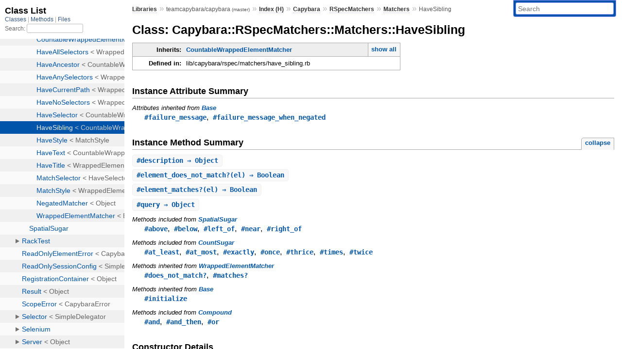

--- FILE ---
content_type: text/html; charset=utf-8
request_url: https://rubydoc.info/github/teamcapybara/capybara/master/Capybara/RSpecMatchers/Matchers/HaveSibling
body_size: 4122
content:
<!DOCTYPE html>
<html>
  <head>
        <title>RubyDoc.info: 
      
  Class: Capybara::RSpecMatchers::Matchers::HaveSibling
  
    – Documentation for teamcapybara/capybara (master)
  
 – RubyDoc.info
</title>
<meta name="viewport" content="width=device-width, initial-scale=1.0">
<meta name="description" content="Documenting RubyGems, Stdlib, and GitHub Projects" />
  <meta name="robots" content="index, follow">
  <link rel="canonical" href="https://rubydoc.info/github/teamcapybara/capybara/master/Capybara/RSpecMatchers/Matchers/HaveSibling">
  <meta property="og:title" content="RubyDoc.info: 
      
  Class: Capybara::RSpecMatchers::Matchers::HaveSibling
  
    – Documentation for teamcapybara/capybara (master)
  
 – RubyDoc.info
">
  <meta property="og:description" content="Documenting RubyGems, Stdlib, and GitHub Projects">
  <meta property="og:image" content="https://rubydoc.info/favicon.ico">
  <meta property="og:url" content="https://rubydoc.info/github/teamcapybara/capybara/master/Capybara/RSpecMatchers/Matchers/HaveSibling">
  <meta property="og:type" content="website">

    
      <link rel="icon" href="/favicon.ico" type="image/png">
      <link rel="apple-touch-icon" href="/favicon.ico">
      <script type="importmap" data-turbo-track="reload">{
  "imports": {
    "application": "/assets/application-524bab28.js",
    "yard": "/assets/yard-781b1814.js",
    "@hotwired/turbo-rails": "/assets/turbo.min-ad2c7b86.js",
    "@hotwired/stimulus": "/assets/stimulus.min-4b1e420e.js",
    "@hotwired/stimulus-loading": "/assets/stimulus-loading-1fc53fe7.js",
    "controllers/application": "/assets/controllers/application-3affb389.js",
    "controllers": "/assets/controllers/index-ee64e1f1.js",
    "controllers/modal_controller": "/assets/controllers/modal_controller-b70d9f9e.js",
    "controllers/path_rewriter_controller": "/assets/controllers/path_rewriter_controller-608cb111.js",
    "controllers/path_saver_controller": "/assets/controllers/path_saver_controller-8ac37b05.js",
    "controllers/rewrite_link_controller": "/assets/controllers/rewrite_link_controller-0d0815e7.js"
  }
}</script>
<link rel="modulepreload" href="/assets/application-524bab28.js">
<link rel="modulepreload" href="/assets/yard-781b1814.js">
<link rel="modulepreload" href="/assets/turbo.min-ad2c7b86.js">
<link rel="modulepreload" href="/assets/stimulus.min-4b1e420e.js">
<link rel="modulepreload" href="/assets/stimulus-loading-1fc53fe7.js">
<link rel="modulepreload" href="/assets/controllers/application-3affb389.js">
<link rel="modulepreload" href="/assets/controllers/index-ee64e1f1.js">
<link rel="modulepreload" href="/assets/controllers/modal_controller-b70d9f9e.js">
<link rel="modulepreload" href="/assets/controllers/path_rewriter_controller-608cb111.js">
<link rel="modulepreload" href="/assets/controllers/path_saver_controller-8ac37b05.js">
<link rel="modulepreload" href="/assets/controllers/rewrite_link_controller-0d0815e7.js">
<script type="ed05085d3862741e89c2407d-module">import "yard"</script>
      <link rel="stylesheet" href="/assets/css/style.css" type="text/css" media="screen" charset="utf-8" />
      <link rel="stylesheet" href="/assets/css/custom.css" type="text/css" media="screen" charset="utf-8" />
    <link rel="stylesheet" href="/assets/css/common.css" type="text/css" media="screen" charset="utf-8" />
      <!-- Google tag (gtag.js) -->
  <script async src="https://www.googletagmanager.com/gtag/js?id=G-DKFNF5C40V" type="ed05085d3862741e89c2407d-text/javascript"></script>
  <script type="ed05085d3862741e89c2407d-text/javascript">
    window.dataLayer = window.dataLayer || [];
    if (window.gtag) {
      setTimeout(() => {
        gtag('event', 'page_view', {
          page_title: document.title,
          page_location: window.location.href,
        });
      }, 1000);
    } else {
      function gtag(){dataLayer.push(arguments);}
      gtag('consent', 'update', {
      'ad_user_data': 'denied',
      'ad_personalization': 'denied',
      'ad_storage': 'denied',
      'analytics_storage': 'denied'
      });
      gtag('js', new Date());
      gtag('config', 'G-DKFNF5C40V');
    }
  </script>

  </head>
  <body>
    
<script type="ed05085d3862741e89c2407d-text/javascript">
  window.yard_library_name = 'teamcapybara/capybara';
  window.yard_library_version = 'master';
</script>

  <link rel="stylesheet" href="/static/github/teamcapybara/capybara/master/css/style.css?1765657798" type="text/css" />

  <link rel="stylesheet" href="/static/github/teamcapybara/capybara/master/css/common.css?1765657798" type="text/css" />

  <link rel="stylesheet" href="/static/github/teamcapybara/capybara/master/css/custom.css?1765657798" type="text/css" />

<script type="ed05085d3862741e89c2407d-text/javascript" charset="utf-8">
  pathId = "Capybara::RSpecMatchers::Matchers::HaveSibling"
  relpath = '/';
  docsPrefix = '/github/teamcapybara/capybara/master';
  listPrefix = '/list/github/teamcapybara/capybara/master';
  searchPrefix = '/search/github/teamcapybara/capybara/master';
</script>


  <script type="ed05085d3862741e89c2407d-text/javascript" charset="utf-8" src="/static/github/teamcapybara/capybara/master/js/jquery.js?1765657798"></script>

  <script type="ed05085d3862741e89c2407d-text/javascript" charset="utf-8" src="/static/github/teamcapybara/capybara/master/js/app.js?1765657798"></script>

  <script type="ed05085d3862741e89c2407d-text/javascript" charset="utf-8" src="/static/github/teamcapybara/capybara/master/js/autocomplete.js?1765657798"></script>

  <script type="ed05085d3862741e89c2407d-text/javascript" charset="utf-8" src="/static/github/teamcapybara/capybara/master/js/rubydoc_custom.js?1746321791"></script>

<div class="nav_wrap">
  <iframe id="nav" src="/list/github/teamcapybara/capybara/master/class?1"></iframe>
  <div id="resizer"></div>
</div>
<div id="main" tabindex="-1">
  <div id="header">
    <form class="search" method="get" action="/search/github/teamcapybara/capybara/master">
  <input name="q" type="search" placeholder="Search" id="search_box" size="30" value="" />
</form>
<script type="ed05085d3862741e89c2407d-text/javascript" charset="utf-8">
  $(function() {
    $('#search_box').autocomplete($('#search_box').parent().attr('action'), {
      width: 200,
      formatItem: function(item) {
        var values = item[0].split(",");
        return values[0] + (values[1] == '' ? "" : " <small>(" + values[1] + ")</small>");
      }
    }).result(function(event, item) {
      var values = item[0].split(",")
      $('#search_box').val(values[1]);
      location.href = values[3];
      return false;
    });
  });
</script>

<div id="menu">
  
    <a href="/github" target="_top">Libraries</a> &raquo;
    <span class="title">teamcapybara/capybara <small>(master)</small></span>
  
  
    &raquo;
    <a href="/github/teamcapybara/capybara/master/index">Index (H)</a> &raquo;
    <span class='title'><span class='object_link'><a href="/github/teamcapybara/capybara/master/Capybara" title="Capybara (module)">Capybara</a></span></span> &raquo; <span class='title'><span class='object_link'><a href="/github/teamcapybara/capybara/master/Capybara/RSpecMatchers" title="Capybara::RSpecMatchers (module)">RSpecMatchers</a></span></span> &raquo; <span class='title'><span class='object_link'><a href="/github/teamcapybara/capybara/master/Capybara/RSpecMatchers/Matchers" title="Capybara::RSpecMatchers::Matchers (module)">Matchers</a></span></span>
     &raquo; 
    <span class='title'>HaveSibling</span>
  
</div>

    <div id="search">
  
    <a class="full_list_link" id="class_list_link"
        href="/list/github/teamcapybara/capybara/master/class">

        <svg width="24" height="24">
          <rect x="0" y="4" width="24" height="4" rx="1" ry="1"></rect>
          <rect x="0" y="12" width="24" height="4" rx="1" ry="1"></rect>
          <rect x="0" y="20" width="24" height="4" rx="1" ry="1"></rect>
        </svg>
    </a>
  
</div>
    <div class="clear"></div>
  </div>
  <div id="content"><h1>Class: Capybara::RSpecMatchers::Matchers::HaveSibling
  
  
  
</h1>
<div class="box_info">
  
  <dl>
    <dt>Inherits:</dt>
    <dd>
      <span class="inheritName"><span class='object_link'><a href="/github/teamcapybara/capybara/master/Capybara/RSpecMatchers/Matchers/CountableWrappedElementMatcher" title="Capybara::RSpecMatchers::Matchers::CountableWrappedElementMatcher (class)">CountableWrappedElementMatcher</a></span></span>
      
        <ul class="fullTree">
          <li>Object</li>
          
            <li class="next"><span class='object_link'><a href="/github/teamcapybara/capybara/master/Capybara/RSpecMatchers/Matchers/Base" title="Capybara::RSpecMatchers::Matchers::Base (class)">Base</a></span></li>
          
            <li class="next"><span class='object_link'><a href="/github/teamcapybara/capybara/master/Capybara/RSpecMatchers/Matchers/WrappedElementMatcher" title="Capybara::RSpecMatchers::Matchers::WrappedElementMatcher (class)">WrappedElementMatcher</a></span></li>
          
            <li class="next"><span class='object_link'><a href="/github/teamcapybara/capybara/master/Capybara/RSpecMatchers/Matchers/CountableWrappedElementMatcher" title="Capybara::RSpecMatchers::Matchers::CountableWrappedElementMatcher (class)">CountableWrappedElementMatcher</a></span></li>
          
            <li class="next">Capybara::RSpecMatchers::Matchers::HaveSibling</li>
          
        </ul>
        <a href="#" class="inheritanceTree">show all</a>
      
    </dd>
  </dl>
  

  
  
  
  
  

  

  
  <dl>
    <dt>Defined in:</dt>
    <dd>lib/capybara/rspec/matchers/have_sibling.rb</dd>
  </dl>
  
</div>







  <h2>Instance Attribute Summary</h2>
  
  <h3 class="inherited">Attributes inherited from <span class='object_link'><a href="/github/teamcapybara/capybara/master/Capybara/RSpecMatchers/Matchers/Base" title="Capybara::RSpecMatchers::Matchers::Base (class)">Base</a></span></h3>
  <p class="inherited"><span class='object_link'><a href="/github/teamcapybara/capybara/master/Capybara/RSpecMatchers/Matchers/Base#failure_message-instance_method" title="Capybara::RSpecMatchers::Matchers::Base#failure_message (method)">#failure_message</a></span>, <span class='object_link'><a href="/github/teamcapybara/capybara/master/Capybara/RSpecMatchers/Matchers/Base#failure_message_when_negated-instance_method" title="Capybara::RSpecMatchers::Matchers::Base#failure_message_when_negated (method)">#failure_message_when_negated</a></span></p>


  
    <h2>
      Instance Method Summary
      <small><a href="#" class="summary_toggle">collapse</a></small>
    </h2>

    <ul class="summary">
      
        <li class="public ">
  <span class="summary_signature">
    
      <a href="/github/teamcapybara/capybara/master/Capybara/RSpecMatchers/Matchers/HaveSibling#description-instance_method" title="#description (instance method)">#<strong>description</strong>  &#x21d2; Object </a>
    

    
  </span>
  
  
  
  
  
  
  

  
    <span class="summary_desc"><div class='inline'></div></span>
  
</li>

      
        <li class="public ">
  <span class="summary_signature">
    
      <a href="/github/teamcapybara/capybara/master/Capybara/RSpecMatchers/Matchers/HaveSibling#element_does_not_match%3F-instance_method" title="#element_does_not_match? (instance method)">#<strong>element_does_not_match?</strong>(el)  &#x21d2; Boolean </a>
    

    
  </span>
  
  
  
  
  
  
  

  
    <span class="summary_desc"><div class='inline'></div></span>
  
</li>

      
        <li class="public ">
  <span class="summary_signature">
    
      <a href="/github/teamcapybara/capybara/master/Capybara/RSpecMatchers/Matchers/HaveSibling#element_matches%3F-instance_method" title="#element_matches? (instance method)">#<strong>element_matches?</strong>(el)  &#x21d2; Boolean </a>
    

    
  </span>
  
  
  
  
  
  
  

  
    <span class="summary_desc"><div class='inline'></div></span>
  
</li>

      
        <li class="public ">
  <span class="summary_signature">
    
      <a href="/github/teamcapybara/capybara/master/Capybara/RSpecMatchers/Matchers/HaveSibling#query-instance_method" title="#query (instance method)">#<strong>query</strong>  &#x21d2; Object </a>
    

    
  </span>
  
  
  
  
  
  
  

  
    <span class="summary_desc"><div class='inline'></div></span>
  
</li>

      
    </ul>
  


  
  
  
  
  
  
  
  
  
  
  
  
  
  
  <h3 class="inherited">Methods included from <span class='object_link'><a href="/github/teamcapybara/capybara/master/Capybara/RSpecMatchers/SpatialSugar" title="Capybara::RSpecMatchers::SpatialSugar (module)">SpatialSugar</a></span></h3>
  <p class="inherited"><span class='object_link'><a href="/github/teamcapybara/capybara/master/Capybara/RSpecMatchers/SpatialSugar#above-instance_method" title="Capybara::RSpecMatchers::SpatialSugar#above (method)">#above</a></span>, <span class='object_link'><a href="/github/teamcapybara/capybara/master/Capybara/RSpecMatchers/SpatialSugar#below-instance_method" title="Capybara::RSpecMatchers::SpatialSugar#below (method)">#below</a></span>, <span class='object_link'><a href="/github/teamcapybara/capybara/master/Capybara/RSpecMatchers/SpatialSugar#left_of-instance_method" title="Capybara::RSpecMatchers::SpatialSugar#left_of (method)">#left_of</a></span>, <span class='object_link'><a href="/github/teamcapybara/capybara/master/Capybara/RSpecMatchers/SpatialSugar#near-instance_method" title="Capybara::RSpecMatchers::SpatialSugar#near (method)">#near</a></span>, <span class='object_link'><a href="/github/teamcapybara/capybara/master/Capybara/RSpecMatchers/SpatialSugar#right_of-instance_method" title="Capybara::RSpecMatchers::SpatialSugar#right_of (method)">#right_of</a></span></p>

  
  
  
  
  
  
  
  
  <h3 class="inherited">Methods included from <span class='object_link'><a href="/github/teamcapybara/capybara/master/Capybara/RSpecMatchers/CountSugar" title="Capybara::RSpecMatchers::CountSugar (module)">CountSugar</a></span></h3>
  <p class="inherited"><span class='object_link'><a href="/github/teamcapybara/capybara/master/Capybara/RSpecMatchers/CountSugar#at_least-instance_method" title="Capybara::RSpecMatchers::CountSugar#at_least (method)">#at_least</a></span>, <span class='object_link'><a href="/github/teamcapybara/capybara/master/Capybara/RSpecMatchers/CountSugar#at_most-instance_method" title="Capybara::RSpecMatchers::CountSugar#at_most (method)">#at_most</a></span>, <span class='object_link'><a href="/github/teamcapybara/capybara/master/Capybara/RSpecMatchers/CountSugar#exactly-instance_method" title="Capybara::RSpecMatchers::CountSugar#exactly (method)">#exactly</a></span>, <span class='object_link'><a href="/github/teamcapybara/capybara/master/Capybara/RSpecMatchers/CountSugar#once-instance_method" title="Capybara::RSpecMatchers::CountSugar#once (method)">#once</a></span>, <span class='object_link'><a href="/github/teamcapybara/capybara/master/Capybara/RSpecMatchers/CountSugar#thrice-instance_method" title="Capybara::RSpecMatchers::CountSugar#thrice (method)">#thrice</a></span>, <span class='object_link'><a href="/github/teamcapybara/capybara/master/Capybara/RSpecMatchers/CountSugar#times-instance_method" title="Capybara::RSpecMatchers::CountSugar#times (method)">#times</a></span>, <span class='object_link'><a href="/github/teamcapybara/capybara/master/Capybara/RSpecMatchers/CountSugar#twice-instance_method" title="Capybara::RSpecMatchers::CountSugar#twice (method)">#twice</a></span></p>

  
  
  
  
  
  
  
  
  <h3 class="inherited">Methods inherited from <span class='object_link'><a href="/github/teamcapybara/capybara/master/Capybara/RSpecMatchers/Matchers/WrappedElementMatcher" title="Capybara::RSpecMatchers::Matchers::WrappedElementMatcher (class)">WrappedElementMatcher</a></span></h3>
  <p class="inherited"><span class='object_link'><a href="/github/teamcapybara/capybara/master/Capybara/RSpecMatchers/Matchers/WrappedElementMatcher#does_not_match%3F-instance_method" title="Capybara::RSpecMatchers::Matchers::WrappedElementMatcher#does_not_match? (method)">#does_not_match?</a></span>, <span class='object_link'><a href="/github/teamcapybara/capybara/master/Capybara/RSpecMatchers/Matchers/WrappedElementMatcher#matches%3F-instance_method" title="Capybara::RSpecMatchers::Matchers::WrappedElementMatcher#matches? (method)">#matches?</a></span></p>

  
  
  
  
  
  
  
  
  <h3 class="inherited">Methods inherited from <span class='object_link'><a href="/github/teamcapybara/capybara/master/Capybara/RSpecMatchers/Matchers/Base" title="Capybara::RSpecMatchers::Matchers::Base (class)">Base</a></span></h3>
  <p class="inherited"><span class='object_link'><a href="/github/teamcapybara/capybara/master/Capybara/RSpecMatchers/Matchers/Base#initialize-instance_method" title="Capybara::RSpecMatchers::Matchers::Base#initialize (method)">#initialize</a></span></p>

  
  
  
  
  
  
  
  
  <h3 class="inherited">Methods included from <span class='object_link'><a href="/github/teamcapybara/capybara/master/Capybara/RSpecMatchers/Matchers/Compound" title="Capybara::RSpecMatchers::Matchers::Compound (module)">Compound</a></span></h3>
  <p class="inherited"><span class='object_link'><a href="/github/teamcapybara/capybara/master/Capybara/RSpecMatchers/Matchers/Compound#and-instance_method" title="Capybara::RSpecMatchers::Matchers::Compound#and (method)">#and</a></span>, <span class='object_link'><a href="/github/teamcapybara/capybara/master/Capybara/RSpecMatchers/Matchers/Compound#and_then-instance_method" title="Capybara::RSpecMatchers::Matchers::Compound#and_then (method)">#and_then</a></span>, <span class='object_link'><a href="/github/teamcapybara/capybara/master/Capybara/RSpecMatchers/Matchers/Compound#or-instance_method" title="Capybara::RSpecMatchers::Matchers::Compound#or (method)">#or</a></span></p>

  <div id="constructor_details" class="method_details_list">
  <h2>Constructor Details</h2>
  
    <p class="notice">This class inherits a constructor from <span class='object_link'><a href="/github/teamcapybara/capybara/master/Capybara/RSpecMatchers/Matchers/Base#initialize-instance_method" title="Capybara::RSpecMatchers::Matchers::Base#initialize (method)">Capybara::RSpecMatchers::Matchers::Base</a></span></p>
  
</div>


  <div id="instance_method_details" class="method_details_list">
    <h2>Instance Method Details</h2>

    
      <div class="method_details first">
  <h3 class="signature first" id="description-instance_method">
  
    #<strong>description</strong>  &#x21d2; <tt>Object</tt> 
  

  

  
</h3><script type="ed05085d3862741e89c2407d-text/javascript">
$(document.getElementById("description-instance_method")).prepend(
  '<a class="permalink" href="/github/teamcapybara/capybara/master/Capybara%2FRSpecMatchers%2FMatchers%2FHaveSibling:description">permalink</a>');
</script>
<table class="source_code">
  <tr>
    <td>
      <pre class="lines">


17
18
19</pre>
    </td>
    <td>
      <pre class="code"><span class="info file"># File 'lib/capybara/rspec/matchers/have_sibling.rb', line 17</span>

<span class='rubyid_def def kw'>def</span> <span class='rubyid_description identifier id'>description</span>
  <span class='dstring node'>&quot;have sibling #{query.description}&quot;</span>
<span class='rubyid_end end kw'>end</span>
</pre>
    </td>
  </tr>
</table>
</div>
    
      <div class="method_details ">
  <h3 class="signature " id="element_does_not_match?-instance_method">
  
    #<strong>element_does_not_match?</strong>(el)  &#x21d2; <tt>Boolean</tt> 
  

  

  
</h3><script type="ed05085d3862741e89c2407d-text/javascript">
$(document.getElementById("element_does_not_match?-instance_method")).prepend(
  '<a class="permalink" href="/github/teamcapybara/capybara/master/Capybara%2FRSpecMatchers%2FMatchers%2FHaveSibling:element_does_not_match%3F">permalink</a>');
</script>
<div class="docstring">
  <div class="discussion">
    

  </div>
</div>
<div class="tags">
  
<p class="tag_title">Returns:</p>
<ul class="return">
  
    <li>
      
      
        <span class='type'>(<tt>Boolean</tt>)</span>
      
      
      
    </li>
  
</ul>

</div><table class="source_code">
  <tr>
    <td>
      <pre class="lines">


13
14
15</pre>
    </td>
    <td>
      <pre class="code"><span class="info file"># File 'lib/capybara/rspec/matchers/have_sibling.rb', line 13</span>

<span class='rubyid_def def kw'>def</span> <span class='rubyid_element_does_not_match? fid id'>element_does_not_match?</span><span class='lparen token'>(</span><span class='rubyid_el identifier id'>el</span><span class='rparen token'>)</span>
  <span class='rubyid_el identifier id'>el</span><span class='dot token'>.</span><span class='rubyid_assert_no_sibling identifier id'>assert_no_sibling</span><span class='lparen token'>(</span><span class='mult op'>*</span><span class='rubyid_@args ivar id'>@args</span><span class='comma token'>,</span> <span class='pow op'>**</span><span class='rubyid_session_query_options identifier id'>session_query_options</span><span class='comma token'>,</span> <span class='bitand op'>&amp;</span><span class='rubyid_@filter_block ivar id'>@filter_block</span><span class='rparen token'>)</span>
<span class='rubyid_end end kw'>end</span>
</pre>
    </td>
  </tr>
</table>
</div>
    
      <div class="method_details ">
  <h3 class="signature " id="element_matches?-instance_method">
  
    #<strong>element_matches?</strong>(el)  &#x21d2; <tt>Boolean</tt> 
  

  

  
</h3><script type="ed05085d3862741e89c2407d-text/javascript">
$(document.getElementById("element_matches?-instance_method")).prepend(
  '<a class="permalink" href="/github/teamcapybara/capybara/master/Capybara%2FRSpecMatchers%2FMatchers%2FHaveSibling:element_matches%3F">permalink</a>');
</script>
<div class="docstring">
  <div class="discussion">
    

  </div>
</div>
<div class="tags">
  
<p class="tag_title">Returns:</p>
<ul class="return">
  
    <li>
      
      
        <span class='type'>(<tt>Boolean</tt>)</span>
      
      
      
    </li>
  
</ul>

</div><table class="source_code">
  <tr>
    <td>
      <pre class="lines">


9
10
11</pre>
    </td>
    <td>
      <pre class="code"><span class="info file"># File 'lib/capybara/rspec/matchers/have_sibling.rb', line 9</span>

<span class='rubyid_def def kw'>def</span> <span class='rubyid_element_matches? fid id'>element_matches?</span><span class='lparen token'>(</span><span class='rubyid_el identifier id'>el</span><span class='rparen token'>)</span>
  <span class='rubyid_el identifier id'>el</span><span class='dot token'>.</span><span class='rubyid_assert_sibling identifier id'>assert_sibling</span><span class='lparen token'>(</span><span class='mult op'>*</span><span class='rubyid_@args ivar id'>@args</span><span class='comma token'>,</span> <span class='pow op'>**</span><span class='rubyid_session_query_options identifier id'>session_query_options</span><span class='comma token'>,</span> <span class='bitand op'>&amp;</span><span class='rubyid_@filter_block ivar id'>@filter_block</span><span class='rparen token'>)</span>
<span class='rubyid_end end kw'>end</span>
</pre>
    </td>
  </tr>
</table>
</div>
    
      <div class="method_details ">
  <h3 class="signature " id="query-instance_method">
  
    #<strong>query</strong>  &#x21d2; <tt>Object</tt> 
  

  

  
</h3><script type="ed05085d3862741e89c2407d-text/javascript">
$(document.getElementById("query-instance_method")).prepend(
  '<a class="permalink" href="/github/teamcapybara/capybara/master/Capybara%2FRSpecMatchers%2FMatchers%2FHaveSibling:query">permalink</a>');
</script>
<table class="source_code">
  <tr>
    <td>
      <pre class="lines">


21
22
23</pre>
    </td>
    <td>
      <pre class="code"><span class="info file"># File 'lib/capybara/rspec/matchers/have_sibling.rb', line 21</span>

<span class='rubyid_def def kw'>def</span> <span class='rubyid_query identifier id'>query</span>
  <span class='rubyid_@query ivar id'>@query</span> <span class='opasgn op'>||=</span> <span class='rubyid_Capybara constant id'>Capybara</span><span class='colon2 op'>::</span><span class='rubyid_Queries constant id'>Queries</span><span class='colon2 op'>::</span><span class='rubyid_SiblingQuery constant id'>SiblingQuery</span><span class='dot token'>.</span><span class='rubyid_new identifier id'>new</span><span class='lparen token'>(</span><span class='mult op'>*</span><span class='rubyid_session_query_args identifier id'>session_query_args</span><span class='comma token'>,</span> <span class='pow op'>**</span><span class='rubyid_session_query_options identifier id'>session_query_options</span><span class='comma token'>,</span> <span class='bitand op'>&amp;</span><span class='rubyid_@filter_block ivar id'>@filter_block</span><span class='rparen token'>)</span>
<span class='rubyid_end end kw'>end</span>
</pre>
    </td>
  </tr>
</table>
</div>
    
  </div>

</div>
  <div id="footer">
  Generated on Sat Jan  3 02:06:26 2026 by
  <a href="https://yardoc.org" title="Yay! A Ruby Documentation Tool" target="_parent">yard</a>
  0.9.38 (ruby-3.4.3).
</div>

</div>


  <script src="/cdn-cgi/scripts/7d0fa10a/cloudflare-static/rocket-loader.min.js" data-cf-settings="ed05085d3862741e89c2407d-|49" defer></script><script defer src="https://static.cloudflareinsights.com/beacon.min.js/vcd15cbe7772f49c399c6a5babf22c1241717689176015" integrity="sha512-ZpsOmlRQV6y907TI0dKBHq9Md29nnaEIPlkf84rnaERnq6zvWvPUqr2ft8M1aS28oN72PdrCzSjY4U6VaAw1EQ==" data-cf-beacon='{"version":"2024.11.0","token":"9f9e821d93554a138f3a1020b738c77e","r":1,"server_timing":{"name":{"cfCacheStatus":true,"cfEdge":true,"cfExtPri":true,"cfL4":true,"cfOrigin":true,"cfSpeedBrain":true},"location_startswith":null}}' crossorigin="anonymous"></script>
</body>
</html>


--- FILE ---
content_type: text/html; charset=utf-8
request_url: https://rubydoc.info/list/github/teamcapybara/capybara/master/class?1
body_size: 5380
content:
<!DOCTYPE html>
<html>
  <head>
        <title>RubyDoc.info: 
      Class List – RubyDoc.info
</title>
<meta name="viewport" content="width=device-width, initial-scale=1.0">
<meta name="description" content="Documenting RubyGems, Stdlib, and GitHub Projects" />
  <meta name="robots" content="index, follow">
  <link rel="canonical" href="https://rubydoc.info/list/github/teamcapybara/capybara/master/class?1">
  <meta property="og:title" content="RubyDoc.info: 
      Class List – RubyDoc.info
">
  <meta property="og:description" content="Documenting RubyGems, Stdlib, and GitHub Projects">
  <meta property="og:image" content="https://rubydoc.info/favicon.ico?1">
  <meta property="og:url" content="https://rubydoc.info/list/github/teamcapybara/capybara/master/class?1">
  <meta property="og:type" content="website">

    
      <link rel="stylesheet" href="/assets/css/full_list.css" type="text/css" media="screen" charset="utf-8" />
    <link rel="stylesheet" href="/assets/css/common.css" type="text/css" media="screen" charset="utf-8" />
      <!-- Google tag (gtag.js) -->
  <script async src="https://www.googletagmanager.com/gtag/js?id=G-DKFNF5C40V" type="5e54d23f5419d9a174181306-text/javascript"></script>
  <script type="5e54d23f5419d9a174181306-text/javascript">
    window.dataLayer = window.dataLayer || [];
    if (window.gtag) {
      setTimeout(() => {
        gtag('event', 'page_view', {
          page_title: document.title,
          page_location: window.location.href,
        });
      }, 1000);
    } else {
      function gtag(){dataLayer.push(arguments);}
      gtag('consent', 'update', {
      'ad_user_data': 'denied',
      'ad_personalization': 'denied',
      'ad_storage': 'denied',
      'analytics_storage': 'denied'
      });
      gtag('js', new Date());
      gtag('config', 'G-DKFNF5C40V');
    }
  </script>

  </head>
  <body>
    

  <link rel="stylesheet" href="/static/github/teamcapybara/capybara/master/css/full_list.css?1765657798" type="text/css" media="screen" />

  <link rel="stylesheet" href="/static/github/teamcapybara/capybara/master/css/common.css?1765657798" type="text/css" media="screen" />


  <script type="5e54d23f5419d9a174181306-text/javascript" charset="utf-8" src="/static/github/teamcapybara/capybara/master/js/jquery.js?1765657798"></script>

  <script type="5e54d23f5419d9a174181306-text/javascript" charset="utf-8" src="/static/github/teamcapybara/capybara/master/js/full_list.js?1765657798"></script>

<base id="base_target" target="_parent" />
<div id="content">
  <div class="fixed_header">
    <h1 id="full_list_header">Class List</h1>
    <div id="full_list_nav">
      
        <span><a target="_self" href="/list/github/teamcapybara/capybara/master/class">
            Classes
          </a></span>
      
        <span><a target="_self" href="/list/github/teamcapybara/capybara/master/method">
            Methods
          </a></span>
      
        <span><a target="_self" href="/list/github/teamcapybara/capybara/master/file">
            Files
          </a></span>
      
    </div>
    <div id="search">
      <label for="search-class">Search:</label>
      <input id="search-class" type="text" />
    </div>
  </div>
  <ul id="full_list" class="class">
    <li id="object_" class="odd"><div class="item" style="padding-left:30px"><span class='object_link'><a href="/github/teamcapybara/capybara/master/toplevel" title="Top Level Namespace (root)">Top Level Namespace</a></span></div></li>
<li id='object_Capybara' class='even'><div class='item' style='padding-left:30px'><a tabindex='0' class='toggle' role='button' aria-label='Capybara child nodes' aria-expanded='false' aria-controls='object_Capybara'></a> <span class='object_link'><a href="/github/teamcapybara/capybara/master/Capybara" title="Capybara (module)">Capybara</a></span><small class='search_info'>Top Level Namespace</small></div><div aria-labelledby='object_Capybara'><ul><li id='object_Capybara::Ambiguous' class='collapsed odd'><div class='item' style='padding-left:45px'><span class='object_link'><a href="/github/teamcapybara/capybara/master/Capybara/Ambiguous" title="Capybara::Ambiguous (class)">Ambiguous</a></span> &lt; ElementNotFound<small class='search_info'>Capybara</small></div></li><li id='object_Capybara::CapybaraError' class='collapsed even'><div class='item' style='padding-left:45px'><span class='object_link'><a href="/github/teamcapybara/capybara/master/Capybara/CapybaraError" title="Capybara::CapybaraError (class)">CapybaraError</a></span> &lt; StandardError<small class='search_info'>Capybara</small></div></li><li id='object_Capybara::Config' class='collapsed odd'><div class='item' style='padding-left:45px'><span class='object_link'><a href="/github/teamcapybara/capybara/master/Capybara/Config" title="Capybara::Config (class)">Config</a></span> &lt; Object<small class='search_info'>Capybara</small></div></li><li id='object_Capybara::DSL' class='collapsed even'><div class='item' style='padding-left:45px'><span class='object_link'><a href="/github/teamcapybara/capybara/master/Capybara/DSL" title="Capybara::DSL (module)">DSL</a></span><small class='search_info'>Capybara</small></div></li><li id='object_Capybara::DSLRSpecProxyInstaller' class='collapsed odd'><div class='item' style='padding-left:45px'><a tabindex='0' class='toggle' role='button' aria-label='DSLRSpecProxyInstaller child nodes' aria-expanded='false' aria-controls='object_Capybara::DSLRSpecProxyInstaller'></a> <span class='object_link'><a href="/github/teamcapybara/capybara/master/Capybara/DSLRSpecProxyInstaller" title="Capybara::DSLRSpecProxyInstaller (module)">DSLRSpecProxyInstaller</a></span><small class='search_info'>Capybara</small></div><div aria-labelledby='object_Capybara::DSLRSpecProxyInstaller'><ul><li id='object_Capybara::DSLRSpecProxyInstaller::ClassMethods' class='collapsed'><div class='item' style='padding-left:60px'><span class='object_link'><a href="/github/teamcapybara/capybara/master/Capybara/DSLRSpecProxyInstaller/ClassMethods" title="Capybara::DSLRSpecProxyInstaller::ClassMethods (module)">ClassMethods</a></span><small class='search_info'>Capybara::DSLRSpecProxyInstaller</small></div></li></ul></div></li><li id='object_Capybara::Driver' class='collapsed even'><div class='item' style='padding-left:45px'><a tabindex='0' class='toggle' role='button' aria-label='Driver child nodes' aria-expanded='false' aria-controls='object_Capybara::Driver'></a> <span class='object_link'><a href="/github/teamcapybara/capybara/master/Capybara/Driver" title="Capybara::Driver (module)">Driver</a></span><small class='search_info'>Capybara</small></div><div aria-labelledby='object_Capybara::Driver'><ul><li id='object_Capybara::Driver::Base' class='collapsed'><div class='item' style='padding-left:60px'><span class='object_link'><a href="/github/teamcapybara/capybara/master/Capybara/Driver/Base" title="Capybara::Driver::Base (class)">Base</a></span> &lt; Object<small class='search_info'>Capybara::Driver</small></div></li><li id='object_Capybara::Driver::Node' class='collapsed'><div class='item' style='padding-left:60px'><span class='object_link'><a href="/github/teamcapybara/capybara/master/Capybara/Driver/Node" title="Capybara::Driver::Node (class)">Node</a></span> &lt; Object<small class='search_info'>Capybara::Driver</small></div></li></ul></div></li><li id='object_Capybara::DriverNotFoundError' class='collapsed odd'><div class='item' style='padding-left:45px'><span class='object_link'><a href="/github/teamcapybara/capybara/master/Capybara/DriverNotFoundError" title="Capybara::DriverNotFoundError (class)">DriverNotFoundError</a></span> &lt; CapybaraError<small class='search_info'>Capybara</small></div></li><li id='object_Capybara::ElementNotFound' class='collapsed even'><div class='item' style='padding-left:45px'><span class='object_link'><a href="/github/teamcapybara/capybara/master/Capybara/ElementNotFound" title="Capybara::ElementNotFound (class)">ElementNotFound</a></span> &lt; CapybaraError<small class='search_info'>Capybara</small></div></li><li id='object_Capybara::ExpectationNotMet' class='collapsed odd'><div class='item' style='padding-left:45px'><span class='object_link'><a href="/github/teamcapybara/capybara/master/Capybara/ExpectationNotMet" title="Capybara::ExpectationNotMet (class)">ExpectationNotMet</a></span> &lt; ElementNotFound<small class='search_info'>Capybara</small></div></li><li id='object_Capybara::FileNotFound' class='collapsed even'><div class='item' style='padding-left:45px'><span class='object_link'><a href="/github/teamcapybara/capybara/master/Capybara/FileNotFound" title="Capybara::FileNotFound (class)">FileNotFound</a></span> &lt; CapybaraError<small class='search_info'>Capybara</small></div></li><li id='object_Capybara::FrozenInTime' class='collapsed odd'><div class='item' style='padding-left:45px'><span class='object_link'><a href="/github/teamcapybara/capybara/master/Capybara/FrozenInTime" title="Capybara::FrozenInTime (class)">FrozenInTime</a></span> &lt; CapybaraError<small class='search_info'>Capybara</small></div></li><li id='object_Capybara::Helpers' class='collapsed even'><div class='item' style='padding-left:45px'><a tabindex='0' class='toggle' role='button' aria-label='Helpers child nodes' aria-expanded='false' aria-controls='object_Capybara::Helpers'></a> <span class='object_link'><a href="/github/teamcapybara/capybara/master/Capybara/Helpers" title="Capybara::Helpers (module)">Helpers</a></span><small class='search_info'>Capybara</small></div><div aria-labelledby='object_Capybara::Helpers'><ul><li id='object_Capybara::Helpers::Timer' class='collapsed'><div class='item' style='padding-left:60px'><span class='object_link'><a href="/github/teamcapybara/capybara/master/Capybara/Helpers/Timer" title="Capybara::Helpers::Timer (class)">Timer</a></span> &lt; Object<small class='search_info'>Capybara::Helpers</small></div></li></ul></div></li><li id='object_Capybara::InfiniteRedirectError' class='collapsed odd'><div class='item' style='padding-left:45px'><span class='object_link'><a href="/github/teamcapybara/capybara/master/Capybara/InfiniteRedirectError" title="Capybara::InfiniteRedirectError (class)">InfiniteRedirectError</a></span> &lt; CapybaraError<small class='search_info'>Capybara</small></div></li><li id='object_Capybara::Minitest' class='collapsed even'><div class='item' style='padding-left:45px'><a tabindex='0' class='toggle' role='button' aria-label='Minitest child nodes' aria-expanded='false' aria-controls='object_Capybara::Minitest'></a> <span class='object_link'><a href="/github/teamcapybara/capybara/master/Capybara/Minitest" title="Capybara::Minitest (module)">Minitest</a></span><small class='search_info'>Capybara</small></div><div aria-labelledby='object_Capybara::Minitest'><ul><li id='object_Capybara::Minitest::Assertions' class='collapsed'><div class='item' style='padding-left:60px'><span class='object_link'><a href="/github/teamcapybara/capybara/master/Capybara/Minitest/Assertions" title="Capybara::Minitest::Assertions (module)">Assertions</a></span><small class='search_info'>Capybara::Minitest</small></div></li><li id='object_Capybara::Minitest::Expectations' class='collapsed'><div class='item' style='padding-left:60px'><span class='object_link'><a href="/github/teamcapybara/capybara/master/Capybara/Minitest/Expectations" title="Capybara::Minitest::Expectations (module)">Expectations</a></span><small class='search_info'>Capybara::Minitest</small></div></li></ul></div></li><li id='object_Capybara::ModalNotFound' class='collapsed odd'><div class='item' style='padding-left:45px'><span class='object_link'><a href="/github/teamcapybara/capybara/master/Capybara/ModalNotFound" title="Capybara::ModalNotFound (class)">ModalNotFound</a></span> &lt; CapybaraError<small class='search_info'>Capybara</small></div></li><li id='object_Capybara::Node' class='collapsed even'><div class='item' style='padding-left:45px'><a tabindex='0' class='toggle' role='button' aria-label='Node child nodes' aria-expanded='false' aria-controls='object_Capybara::Node'></a> <span class='object_link'><a href="/github/teamcapybara/capybara/master/Capybara/Node" title="Capybara::Node (module)">Node</a></span><small class='search_info'>Capybara</small></div><div aria-labelledby='object_Capybara::Node'><ul><li id='object_Capybara::Node::Actions' class='collapsed'><div class='item' style='padding-left:60px'><span class='object_link'><a href="/github/teamcapybara/capybara/master/Capybara/Node/Actions" title="Capybara::Node::Actions (module)">Actions</a></span><small class='search_info'>Capybara::Node</small></div></li><li id='object_Capybara::Node::Base' class='collapsed'><div class='item' style='padding-left:60px'><span class='object_link'><a href="/github/teamcapybara/capybara/master/Capybara/Node/Base" title="Capybara::Node::Base (class)">Base</a></span> &lt; Object<small class='search_info'>Capybara::Node</small></div></li><li id='object_Capybara::Node::Document' class='collapsed'><div class='item' style='padding-left:60px'><span class='object_link'><a href="/github/teamcapybara/capybara/master/Capybara/Node/Document" title="Capybara::Node::Document (class)">Document</a></span> &lt; Base<small class='search_info'>Capybara::Node</small></div></li><li id='object_Capybara::Node::DocumentMatchers' class='collapsed'><div class='item' style='padding-left:60px'><span class='object_link'><a href="/github/teamcapybara/capybara/master/Capybara/Node/DocumentMatchers" title="Capybara::Node::DocumentMatchers (module)">DocumentMatchers</a></span><small class='search_info'>Capybara::Node</small></div></li><li id='object_Capybara::Node::Element' class='collapsed'><div class='item' style='padding-left:60px'><span class='object_link'><a href="/github/teamcapybara/capybara/master/Capybara/Node/Element" title="Capybara::Node::Element (class)">Element</a></span> &lt; Base<small class='search_info'>Capybara::Node</small></div></li><li id='object_Capybara::Node::Finders' class='collapsed'><div class='item' style='padding-left:60px'><span class='object_link'><a href="/github/teamcapybara/capybara/master/Capybara/Node/Finders" title="Capybara::Node::Finders (module)">Finders</a></span><small class='search_info'>Capybara::Node</small></div></li><li id='object_Capybara::Node::Matchers' class='collapsed'><div class='item' style='padding-left:60px'><span class='object_link'><a href="/github/teamcapybara/capybara/master/Capybara/Node/Matchers" title="Capybara::Node::Matchers (module)">Matchers</a></span><small class='search_info'>Capybara::Node</small></div></li><li id='object_Capybara::Node::Simple' class='collapsed'><div class='item' style='padding-left:60px'><span class='object_link'><a href="/github/teamcapybara/capybara/master/Capybara/Node/Simple" title="Capybara::Node::Simple (class)">Simple</a></span> &lt; Object<small class='search_info'>Capybara::Node</small></div></li><li id='object_Capybara::Node::WhitespaceNormalizer' class='collapsed'><div class='item' style='padding-left:60px'><span class='object_link'><a href="/github/teamcapybara/capybara/master/Capybara/Node/WhitespaceNormalizer" title="Capybara::Node::WhitespaceNormalizer (module)">WhitespaceNormalizer</a></span><small class='search_info'>Capybara::Node</small></div></li></ul></div></li><li id='object_Capybara::NotSupportedByDriverError' class='collapsed odd'><div class='item' style='padding-left:45px'><span class='object_link'><a href="/github/teamcapybara/capybara/master/Capybara/NotSupportedByDriverError" title="Capybara::NotSupportedByDriverError (class)">NotSupportedByDriverError</a></span> &lt; CapybaraError<small class='search_info'>Capybara</small></div></li><li id='object_Capybara::Queries' class='collapsed even'><div class='item' style='padding-left:45px'><a tabindex='0' class='toggle' role='button' aria-label='Queries child nodes' aria-expanded='false' aria-controls='object_Capybara::Queries'></a> <span class='object_link'><a href="/github/teamcapybara/capybara/master/Capybara/Queries" title="Capybara::Queries (module)">Queries</a></span><small class='search_info'>Capybara</small></div><div aria-labelledby='object_Capybara::Queries'><ul><li id='object_Capybara::Queries::ActiveElementQuery' class='collapsed'><div class='item' style='padding-left:60px'><span class='object_link'><a href="/github/teamcapybara/capybara/master/Capybara/Queries/ActiveElementQuery" title="Capybara::Queries::ActiveElementQuery (class)">ActiveElementQuery</a></span> &lt; BaseQuery<small class='search_info'>Capybara::Queries</small></div></li><li id='object_Capybara::Queries::AncestorQuery' class='collapsed'><div class='item' style='padding-left:60px'><span class='object_link'><a href="/github/teamcapybara/capybara/master/Capybara/Queries/AncestorQuery" title="Capybara::Queries::AncestorQuery (class)">AncestorQuery</a></span> &lt; SelectorQuery<small class='search_info'>Capybara::Queries</small></div></li><li id='object_Capybara::Queries::BaseQuery' class='collapsed'><div class='item' style='padding-left:60px'><span class='object_link'><a href="/github/teamcapybara/capybara/master/Capybara/Queries/BaseQuery" title="Capybara::Queries::BaseQuery (class)">BaseQuery</a></span> &lt; Object<small class='search_info'>Capybara::Queries</small></div></li><li id='object_Capybara::Queries::CurrentPathQuery' class='collapsed'><div class='item' style='padding-left:60px'><span class='object_link'><a href="/github/teamcapybara/capybara/master/Capybara/Queries/CurrentPathQuery" title="Capybara::Queries::CurrentPathQuery (class)">CurrentPathQuery</a></span> &lt; BaseQuery<small class='search_info'>Capybara::Queries</small></div></li><li id='object_Capybara::Queries::MatchQuery' class='collapsed'><div class='item' style='padding-left:60px'><span class='object_link'><a href="/github/teamcapybara/capybara/master/Capybara/Queries/MatchQuery" title="Capybara::Queries::MatchQuery (class)">MatchQuery</a></span> &lt; SelectorQuery<small class='search_info'>Capybara::Queries</small></div></li><li id='object_Capybara::Queries::SelectorQuery' class='collapsed'><div class='item' style='padding-left:60px'><span class='object_link'><a href="/github/teamcapybara/capybara/master/Capybara/Queries/SelectorQuery" title="Capybara::Queries::SelectorQuery (class)">SelectorQuery</a></span> &lt; BaseQuery<small class='search_info'>Capybara::Queries</small></div></li><li id='object_Capybara::Queries::SiblingQuery' class='collapsed'><div class='item' style='padding-left:60px'><span class='object_link'><a href="/github/teamcapybara/capybara/master/Capybara/Queries/SiblingQuery" title="Capybara::Queries::SiblingQuery (class)">SiblingQuery</a></span> &lt; SelectorQuery<small class='search_info'>Capybara::Queries</small></div></li><li id='object_Capybara::Queries::StyleQuery' class='collapsed'><div class='item' style='padding-left:60px'><span class='object_link'><a href="/github/teamcapybara/capybara/master/Capybara/Queries/StyleQuery" title="Capybara::Queries::StyleQuery (class)">StyleQuery</a></span> &lt; BaseQuery<small class='search_info'>Capybara::Queries</small></div></li><li id='object_Capybara::Queries::TextQuery' class='collapsed'><div class='item' style='padding-left:60px'><span class='object_link'><a href="/github/teamcapybara/capybara/master/Capybara/Queries/TextQuery" title="Capybara::Queries::TextQuery (class)">TextQuery</a></span> &lt; BaseQuery<small class='search_info'>Capybara::Queries</small></div></li><li id='object_Capybara::Queries::TitleQuery' class='collapsed'><div class='item' style='padding-left:60px'><span class='object_link'><a href="/github/teamcapybara/capybara/master/Capybara/Queries/TitleQuery" title="Capybara::Queries::TitleQuery (class)">TitleQuery</a></span> &lt; BaseQuery<small class='search_info'>Capybara::Queries</small></div></li></ul></div></li><li id='object_Capybara::RSpecMatcherProxies' class='collapsed odd'><div class='item' style='padding-left:45px'><span class='object_link'><a href="/github/teamcapybara/capybara/master/Capybara/RSpecMatcherProxies" title="Capybara::RSpecMatcherProxies (module)">RSpecMatcherProxies</a></span><small class='search_info'>Capybara</small></div></li><li id='object_Capybara::RSpecMatcherProxyInstaller' class='collapsed even'><div class='item' style='padding-left:45px'><a tabindex='0' class='toggle' role='button' aria-label='RSpecMatcherProxyInstaller child nodes' aria-expanded='false' aria-controls='object_Capybara::RSpecMatcherProxyInstaller'></a> <span class='object_link'><a href="/github/teamcapybara/capybara/master/Capybara/RSpecMatcherProxyInstaller" title="Capybara::RSpecMatcherProxyInstaller (module)">RSpecMatcherProxyInstaller</a></span><small class='search_info'>Capybara</small></div><div aria-labelledby='object_Capybara::RSpecMatcherProxyInstaller'><ul><li id='object_Capybara::RSpecMatcherProxyInstaller::ClassMethods' class='collapsed'><div class='item' style='padding-left:60px'><span class='object_link'><a href="/github/teamcapybara/capybara/master/Capybara/RSpecMatcherProxyInstaller/ClassMethods" title="Capybara::RSpecMatcherProxyInstaller::ClassMethods (module)">ClassMethods</a></span><small class='search_info'>Capybara::RSpecMatcherProxyInstaller</small></div></li></ul></div></li><li id='object_Capybara::RSpecMatchers' class='collapsed odd'><div class='item' style='padding-left:45px'><a tabindex='0' class='toggle' role='button' aria-label='RSpecMatchers child nodes' aria-expanded='false' aria-controls='object_Capybara::RSpecMatchers'></a> <span class='object_link'><a href="/github/teamcapybara/capybara/master/Capybara/RSpecMatchers" title="Capybara::RSpecMatchers (module)">RSpecMatchers</a></span><small class='search_info'>Capybara</small></div><div aria-labelledby='object_Capybara::RSpecMatchers'><ul><li id='object_Capybara::RSpecMatchers::CountSugar' class='collapsed'><div class='item' style='padding-left:60px'><span class='object_link'><a href="/github/teamcapybara/capybara/master/Capybara/RSpecMatchers/CountSugar" title="Capybara::RSpecMatchers::CountSugar (module)">CountSugar</a></span><small class='search_info'>Capybara::RSpecMatchers</small></div></li><li id='object_Capybara::RSpecMatchers::Matchers' class='collapsed'><div class='item' style='padding-left:60px'><a tabindex='0' class='toggle' role='button' aria-label='Matchers child nodes' aria-expanded='false' aria-controls='object_Capybara::RSpecMatchers::Matchers'></a> <span class='object_link'><a href="/github/teamcapybara/capybara/master/Capybara/RSpecMatchers/Matchers" title="Capybara::RSpecMatchers::Matchers (module)">Matchers</a></span><small class='search_info'>Capybara::RSpecMatchers</small></div><div aria-labelledby='object_Capybara::RSpecMatchers::Matchers'><ul><li id='object_Capybara::RSpecMatchers::Matchers::Base' class='collapsed'><div class='item' style='padding-left:75px'><span class='object_link'><a href="/github/teamcapybara/capybara/master/Capybara/RSpecMatchers/Matchers/Base" title="Capybara::RSpecMatchers::Matchers::Base (class)">Base</a></span> &lt; Object<small class='search_info'>Capybara::RSpecMatchers::Matchers</small></div></li><li id='object_Capybara::RSpecMatchers::Matchers::BecomeClosed' class='collapsed'><div class='item' style='padding-left:75px'><span class='object_link'><a href="/github/teamcapybara/capybara/master/Capybara/RSpecMatchers/Matchers/BecomeClosed" title="Capybara::RSpecMatchers::Matchers::BecomeClosed (class)">BecomeClosed</a></span> &lt; Object<small class='search_info'>Capybara::RSpecMatchers::Matchers</small></div></li><li id='object_Capybara::RSpecMatchers::Matchers::Compound' class='collapsed'><div class='item' style='padding-left:75px'><a tabindex='0' class='toggle' role='button' aria-label='Compound child nodes' aria-expanded='false' aria-controls='object_Capybara::RSpecMatchers::Matchers::Compound'></a> <span class='object_link'><a href="/github/teamcapybara/capybara/master/Capybara/RSpecMatchers/Matchers/Compound" title="Capybara::RSpecMatchers::Matchers::Compound (module)">Compound</a></span><small class='search_info'>Capybara::RSpecMatchers::Matchers</small></div><div aria-labelledby='object_Capybara::RSpecMatchers::Matchers::Compound'><ul><li id='object_Capybara::RSpecMatchers::Matchers::Compound::And' class='collapsed'><div class='item' style='padding-left:90px'><span class='object_link'><a href="/github/teamcapybara/capybara/master/Capybara/RSpecMatchers/Matchers/Compound/And" title="Capybara::RSpecMatchers::Matchers::Compound::And (class)">And</a></span> &lt; And<small class='search_info'>Capybara::RSpecMatchers::Matchers::Compound</small></div></li><li id='object_Capybara::RSpecMatchers::Matchers::Compound::CapybaraEvaluator' class='collapsed'><div class='item' style='padding-left:90px'><span class='object_link'><a href="/github/teamcapybara/capybara/master/Capybara/RSpecMatchers/Matchers/Compound/CapybaraEvaluator" title="Capybara::RSpecMatchers::Matchers::Compound::CapybaraEvaluator (class)">CapybaraEvaluator</a></span> &lt; Object<small class='search_info'>Capybara::RSpecMatchers::Matchers::Compound</small></div></li><li id='object_Capybara::RSpecMatchers::Matchers::Compound::Or' class='collapsed'><div class='item' style='padding-left:90px'><span class='object_link'><a href="/github/teamcapybara/capybara/master/Capybara/RSpecMatchers/Matchers/Compound/Or" title="Capybara::RSpecMatchers::Matchers::Compound::Or (class)">Or</a></span> &lt; Or<small class='search_info'>Capybara::RSpecMatchers::Matchers::Compound</small></div></li><li id='object_Capybara::RSpecMatchers::Matchers::Compound::Synchronizer' class='collapsed'><div class='item' style='padding-left:90px'><span class='object_link'><a href="/github/teamcapybara/capybara/master/Capybara/RSpecMatchers/Matchers/Compound/Synchronizer" title="Capybara::RSpecMatchers::Matchers::Compound::Synchronizer (module)">Synchronizer</a></span><small class='search_info'>Capybara::RSpecMatchers::Matchers::Compound</small></div></li></ul></div></li><li id='object_Capybara::RSpecMatchers::Matchers::CountableWrappedElementMatcher' class='collapsed'><div class='item' style='padding-left:75px'><span class='object_link'><a href="/github/teamcapybara/capybara/master/Capybara/RSpecMatchers/Matchers/CountableWrappedElementMatcher" title="Capybara::RSpecMatchers::Matchers::CountableWrappedElementMatcher (class)">CountableWrappedElementMatcher</a></span> &lt; WrappedElementMatcher<small class='search_info'>Capybara::RSpecMatchers::Matchers</small></div></li><li id='object_Capybara::RSpecMatchers::Matchers::HaveAllSelectors' class='collapsed'><div class='item' style='padding-left:75px'><span class='object_link'><a href="/github/teamcapybara/capybara/master/Capybara/RSpecMatchers/Matchers/HaveAllSelectors" title="Capybara::RSpecMatchers::Matchers::HaveAllSelectors (class)">HaveAllSelectors</a></span> &lt; WrappedElementMatcher<small class='search_info'>Capybara::RSpecMatchers::Matchers</small></div></li><li id='object_Capybara::RSpecMatchers::Matchers::HaveAncestor' class='collapsed'><div class='item' style='padding-left:75px'><span class='object_link'><a href="/github/teamcapybara/capybara/master/Capybara/RSpecMatchers/Matchers/HaveAncestor" title="Capybara::RSpecMatchers::Matchers::HaveAncestor (class)">HaveAncestor</a></span> &lt; CountableWrappedElementMatcher<small class='search_info'>Capybara::RSpecMatchers::Matchers</small></div></li><li id='object_Capybara::RSpecMatchers::Matchers::HaveAnySelectors' class='collapsed'><div class='item' style='padding-left:75px'><span class='object_link'><a href="/github/teamcapybara/capybara/master/Capybara/RSpecMatchers/Matchers/HaveAnySelectors" title="Capybara::RSpecMatchers::Matchers::HaveAnySelectors (class)">HaveAnySelectors</a></span> &lt; WrappedElementMatcher<small class='search_info'>Capybara::RSpecMatchers::Matchers</small></div></li><li id='object_Capybara::RSpecMatchers::Matchers::HaveCurrentPath' class='collapsed'><div class='item' style='padding-left:75px'><span class='object_link'><a href="/github/teamcapybara/capybara/master/Capybara/RSpecMatchers/Matchers/HaveCurrentPath" title="Capybara::RSpecMatchers::Matchers::HaveCurrentPath (class)">HaveCurrentPath</a></span> &lt; WrappedElementMatcher<small class='search_info'>Capybara::RSpecMatchers::Matchers</small></div></li><li id='object_Capybara::RSpecMatchers::Matchers::HaveNoSelectors' class='collapsed'><div class='item' style='padding-left:75px'><span class='object_link'><a href="/github/teamcapybara/capybara/master/Capybara/RSpecMatchers/Matchers/HaveNoSelectors" title="Capybara::RSpecMatchers::Matchers::HaveNoSelectors (class)">HaveNoSelectors</a></span> &lt; WrappedElementMatcher<small class='search_info'>Capybara::RSpecMatchers::Matchers</small></div></li><li id='object_Capybara::RSpecMatchers::Matchers::HaveSelector' class='collapsed'><div class='item' style='padding-left:75px'><span class='object_link'><a href="/github/teamcapybara/capybara/master/Capybara/RSpecMatchers/Matchers/HaveSelector" title="Capybara::RSpecMatchers::Matchers::HaveSelector (class)">HaveSelector</a></span> &lt; CountableWrappedElementMatcher<small class='search_info'>Capybara::RSpecMatchers::Matchers</small></div></li><li id='object_Capybara::RSpecMatchers::Matchers::HaveSibling' class='collapsed'><div class='item' style='padding-left:75px'><span class='object_link'><a href="/github/teamcapybara/capybara/master/Capybara/RSpecMatchers/Matchers/HaveSibling" title="Capybara::RSpecMatchers::Matchers::HaveSibling (class)">HaveSibling</a></span> &lt; CountableWrappedElementMatcher<small class='search_info'>Capybara::RSpecMatchers::Matchers</small></div></li><li id='object_Capybara::RSpecMatchers::Matchers::HaveStyle' class='collapsed'><div class='item' style='padding-left:75px'><span class='object_link'><a href="/github/teamcapybara/capybara/master/Capybara/RSpecMatchers/Matchers/HaveStyle" title="Capybara::RSpecMatchers::Matchers::HaveStyle (class)">HaveStyle</a></span> &lt; MatchStyle<small class='search_info'>Capybara::RSpecMatchers::Matchers</small></div></li><li id='object_Capybara::RSpecMatchers::Matchers::HaveText' class='collapsed'><div class='item' style='padding-left:75px'><span class='object_link'><a href="/github/teamcapybara/capybara/master/Capybara/RSpecMatchers/Matchers/HaveText" title="Capybara::RSpecMatchers::Matchers::HaveText (class)">HaveText</a></span> &lt; CountableWrappedElementMatcher<small class='search_info'>Capybara::RSpecMatchers::Matchers</small></div></li><li id='object_Capybara::RSpecMatchers::Matchers::HaveTitle' class='collapsed'><div class='item' style='padding-left:75px'><span class='object_link'><a href="/github/teamcapybara/capybara/master/Capybara/RSpecMatchers/Matchers/HaveTitle" title="Capybara::RSpecMatchers::Matchers::HaveTitle (class)">HaveTitle</a></span> &lt; WrappedElementMatcher<small class='search_info'>Capybara::RSpecMatchers::Matchers</small></div></li><li id='object_Capybara::RSpecMatchers::Matchers::MatchSelector' class='collapsed'><div class='item' style='padding-left:75px'><span class='object_link'><a href="/github/teamcapybara/capybara/master/Capybara/RSpecMatchers/Matchers/MatchSelector" title="Capybara::RSpecMatchers::Matchers::MatchSelector (class)">MatchSelector</a></span> &lt; HaveSelector<small class='search_info'>Capybara::RSpecMatchers::Matchers</small></div></li><li id='object_Capybara::RSpecMatchers::Matchers::MatchStyle' class='collapsed'><div class='item' style='padding-left:75px'><span class='object_link'><a href="/github/teamcapybara/capybara/master/Capybara/RSpecMatchers/Matchers/MatchStyle" title="Capybara::RSpecMatchers::Matchers::MatchStyle (class)">MatchStyle</a></span> &lt; WrappedElementMatcher<small class='search_info'>Capybara::RSpecMatchers::Matchers</small></div></li><li id='object_Capybara::RSpecMatchers::Matchers::NegatedMatcher' class='collapsed'><div class='item' style='padding-left:75px'><span class='object_link'><a href="/github/teamcapybara/capybara/master/Capybara/RSpecMatchers/Matchers/NegatedMatcher" title="Capybara::RSpecMatchers::Matchers::NegatedMatcher (class)">NegatedMatcher</a></span> &lt; Object<small class='search_info'>Capybara::RSpecMatchers::Matchers</small></div></li><li id='object_Capybara::RSpecMatchers::Matchers::WrappedElementMatcher' class='collapsed'><div class='item' style='padding-left:75px'><span class='object_link'><a href="/github/teamcapybara/capybara/master/Capybara/RSpecMatchers/Matchers/WrappedElementMatcher" title="Capybara::RSpecMatchers::Matchers::WrappedElementMatcher (class)">WrappedElementMatcher</a></span> &lt; Base<small class='search_info'>Capybara::RSpecMatchers::Matchers</small></div></li></ul></div></li><li id='object_Capybara::RSpecMatchers::SpatialSugar' class='collapsed'><div class='item' style='padding-left:60px'><span class='object_link'><a href="/github/teamcapybara/capybara/master/Capybara/RSpecMatchers/SpatialSugar" title="Capybara::RSpecMatchers::SpatialSugar (module)">SpatialSugar</a></span><small class='search_info'>Capybara::RSpecMatchers</small></div></li></ul></div></li><li id='object_Capybara::RackTest' class='collapsed even'><div class='item' style='padding-left:45px'><a tabindex='0' class='toggle' role='button' aria-label='RackTest child nodes' aria-expanded='false' aria-controls='object_Capybara::RackTest'></a> <span class='object_link'><a href="/github/teamcapybara/capybara/master/Capybara/RackTest" title="Capybara::RackTest (module)">RackTest</a></span><small class='search_info'>Capybara</small></div><div aria-labelledby='object_Capybara::RackTest'><ul><li id='object_Capybara::RackTest::Browser' class='collapsed'><div class='item' style='padding-left:60px'><span class='object_link'><a href="/github/teamcapybara/capybara/master/Capybara/RackTest/Browser" title="Capybara::RackTest::Browser (class)">Browser</a></span> &lt; Object<small class='search_info'>Capybara::RackTest</small></div></li><li id='object_Capybara::RackTest::CSSHandlers' class='collapsed'><div class='item' style='padding-left:60px'><span class='object_link'><a href="/github/teamcapybara/capybara/master/Capybara/RackTest/CSSHandlers" title="Capybara::RackTest::CSSHandlers (class)">CSSHandlers</a></span> &lt; BasicObject<small class='search_info'>Capybara::RackTest</small></div></li><li id='object_Capybara::RackTest::Driver' class='collapsed'><div class='item' style='padding-left:60px'><span class='object_link'><a href="/github/teamcapybara/capybara/master/Capybara/RackTest/Driver" title="Capybara::RackTest::Driver (class)">Driver</a></span> &lt; Base<small class='search_info'>Capybara::RackTest</small></div></li><li id='object_Capybara::RackTest::Errors' class='collapsed'><div class='item' style='padding-left:60px'><a tabindex='0' class='toggle' role='button' aria-label='Errors child nodes' aria-expanded='false' aria-controls='object_Capybara::RackTest::Errors'></a> <span class='object_link'><a href="/github/teamcapybara/capybara/master/Capybara/RackTest/Errors" title="Capybara::RackTest::Errors (module)">Errors</a></span><small class='search_info'>Capybara::RackTest</small></div><div aria-labelledby='object_Capybara::RackTest::Errors'><ul><li id='object_Capybara::RackTest::Errors::StaleElementReferenceError' class='collapsed'><div class='item' style='padding-left:75px'><span class='object_link'><a href="/github/teamcapybara/capybara/master/Capybara/RackTest/Errors/StaleElementReferenceError" title="Capybara::RackTest::Errors::StaleElementReferenceError (class)">StaleElementReferenceError</a></span> &lt; StandardError<small class='search_info'>Capybara::RackTest::Errors</small></div></li></ul></div></li><li id='object_Capybara::RackTest::Form' class='collapsed'><div class='item' style='padding-left:60px'><a tabindex='0' class='toggle' role='button' aria-label='Form child nodes' aria-expanded='false' aria-controls='object_Capybara::RackTest::Form'></a> <span class='object_link'><a href="/github/teamcapybara/capybara/master/Capybara/RackTest/Form" title="Capybara::RackTest::Form (class)">Form</a></span> &lt; Node<small class='search_info'>Capybara::RackTest</small></div><div aria-labelledby='object_Capybara::RackTest::Form'><ul><li id='object_Capybara::RackTest::Form::NilUploadedFile' class='collapsed'><div class='item' style='padding-left:75px'><span class='object_link'><a href="/github/teamcapybara/capybara/master/Capybara/RackTest/Form/NilUploadedFile" title="Capybara::RackTest::Form::NilUploadedFile (class)">NilUploadedFile</a></span> &lt; UploadedFile<small class='search_info'>Capybara::RackTest::Form</small></div></li><li id='object_Capybara::RackTest::Form::ParamsHash' class='collapsed'><div class='item' style='padding-left:75px'><span class='object_link'><a href="/github/teamcapybara/capybara/master/Capybara/RackTest/Form/ParamsHash" title="Capybara::RackTest::Form::ParamsHash (class)">ParamsHash</a></span> &lt; Hash<small class='search_info'>Capybara::RackTest::Form</small></div></li></ul></div></li><li id='object_Capybara::RackTest::Node' class='collapsed'><div class='item' style='padding-left:60px'><span class='object_link'><a href="/github/teamcapybara/capybara/master/Capybara/RackTest/Node" title="Capybara::RackTest::Node (class)">Node</a></span> &lt; Node<small class='search_info'>Capybara::RackTest</small></div></li></ul></div></li><li id='object_Capybara::ReadOnlyElementError' class='collapsed odd'><div class='item' style='padding-left:45px'><span class='object_link'><a href="/github/teamcapybara/capybara/master/Capybara/ReadOnlyElementError" title="Capybara::ReadOnlyElementError (class)">ReadOnlyElementError</a></span> &lt; CapybaraError<small class='search_info'>Capybara</small></div></li><li id='object_Capybara::ReadOnlySessionConfig' class='collapsed even'><div class='item' style='padding-left:45px'><span class='object_link'><a href="/github/teamcapybara/capybara/master/Capybara/ReadOnlySessionConfig" title="Capybara::ReadOnlySessionConfig (class)">ReadOnlySessionConfig</a></span> &lt; SimpleDelegator<small class='search_info'>Capybara</small></div></li><li id='object_Capybara::RegistrationContainer' class='collapsed odd'><div class='item' style='padding-left:45px'><span class='object_link'><a href="/github/teamcapybara/capybara/master/Capybara/RegistrationContainer" title="Capybara::RegistrationContainer (class)">RegistrationContainer</a></span> &lt; Object<small class='search_info'>Capybara</small></div></li><li id='object_Capybara::Result' class='collapsed even'><div class='item' style='padding-left:45px'><span class='object_link'><a href="/github/teamcapybara/capybara/master/Capybara/Result" title="Capybara::Result (class)">Result</a></span> &lt; Object<small class='search_info'>Capybara</small></div></li><li id='object_Capybara::ScopeError' class='collapsed odd'><div class='item' style='padding-left:45px'><span class='object_link'><a href="/github/teamcapybara/capybara/master/Capybara/ScopeError" title="Capybara::ScopeError (class)">ScopeError</a></span> &lt; CapybaraError<small class='search_info'>Capybara</small></div></li><li id='object_Capybara::Selector' class='collapsed even'><div class='item' style='padding-left:45px'><a tabindex='0' class='toggle' role='button' aria-label='Selector child nodes' aria-expanded='false' aria-controls='object_Capybara::Selector'></a> <span class='object_link'><a href="/github/teamcapybara/capybara/master/Capybara/Selector" title="Capybara::Selector (class)">Selector</a></span> &lt; SimpleDelegator<small class='search_info'>Capybara</small></div><div aria-labelledby='object_Capybara::Selector'><ul><li id='object_Capybara::Selector::CSS' class='collapsed'><div class='item' style='padding-left:60px'><a tabindex='0' class='toggle' role='button' aria-label='CSS child nodes' aria-expanded='false' aria-controls='object_Capybara::Selector::CSS'></a> <span class='object_link'><a href="/github/teamcapybara/capybara/master/Capybara/Selector/CSS" title="Capybara::Selector::CSS (class)">CSS</a></span> &lt; Object<small class='search_info'>Capybara::Selector</small></div><div aria-labelledby='object_Capybara::Selector::CSS'><ul><li id='object_Capybara::Selector::CSS::Splitter' class='collapsed'><div class='item' style='padding-left:75px'><span class='object_link'><a href="/github/teamcapybara/capybara/master/Capybara/Selector/CSS/Splitter" title="Capybara::Selector::CSS::Splitter (class)">Splitter</a></span> &lt; Object<small class='search_info'>Capybara::Selector::CSS</small></div></li></ul></div></li><li id='object_Capybara::Selector::CSSBuilder' class='collapsed'><div class='item' style='padding-left:60px'><span class='object_link'><a href="/github/teamcapybara/capybara/master/Capybara/Selector/CSSBuilder" title="Capybara::Selector::CSSBuilder (class)">CSSBuilder</a></span> &lt; Object<small class='search_info'>Capybara::Selector</small></div></li><li id='object_Capybara::Selector::Definition' class='collapsed'><div class='item' style='padding-left:60px'><span class='object_link'><a href="/github/teamcapybara/capybara/master/Capybara/Selector/Definition" title="Capybara::Selector::Definition (class)">Definition</a></span> &lt; Object<small class='search_info'>Capybara::Selector</small></div></li><li id='object_Capybara::Selector::FilterSet' class='collapsed'><div class='item' style='padding-left:60px'><span class='object_link'><a href="/github/teamcapybara/capybara/master/Capybara/Selector/FilterSet" title="Capybara::Selector::FilterSet (class)">FilterSet</a></span> &lt; Object<small class='search_info'>Capybara::Selector</small></div></li><li id='object_Capybara::Selector::Filters' class='collapsed'><div class='item' style='padding-left:60px'><a tabindex='0' class='toggle' role='button' aria-label='Filters child nodes' aria-expanded='false' aria-controls='object_Capybara::Selector::Filters'></a> <span class='object_link'><a href="/github/teamcapybara/capybara/master/Capybara/Selector/Filters" title="Capybara::Selector::Filters (module)">Filters</a></span><small class='search_info'>Capybara::Selector</small></div><div aria-labelledby='object_Capybara::Selector::Filters'><ul><li id='object_Capybara::Selector::Filters::Base' class='collapsed'><div class='item' style='padding-left:75px'><span class='object_link'><a href="/github/teamcapybara/capybara/master/Capybara/Selector/Filters/Base" title="Capybara::Selector::Filters::Base (class)">Base</a></span> &lt; Object<small class='search_info'>Capybara::Selector::Filters</small></div></li><li id='object_Capybara::Selector::Filters::ExpressionFilter' class='collapsed'><div class='item' style='padding-left:75px'><span class='object_link'><a href="/github/teamcapybara/capybara/master/Capybara/Selector/Filters/ExpressionFilter" title="Capybara::Selector::Filters::ExpressionFilter (class)">ExpressionFilter</a></span> &lt; Base<small class='search_info'>Capybara::Selector::Filters</small></div></li><li id='object_Capybara::Selector::Filters::IdentityExpressionFilter' class='collapsed'><div class='item' style='padding-left:75px'><span class='object_link'><a href="/github/teamcapybara/capybara/master/Capybara/Selector/Filters/IdentityExpressionFilter" title="Capybara::Selector::Filters::IdentityExpressionFilter (class)">IdentityExpressionFilter</a></span> &lt; ExpressionFilter<small class='search_info'>Capybara::Selector::Filters</small></div></li><li id='object_Capybara::Selector::Filters::LocatorFilter' class='collapsed'><div class='item' style='padding-left:75px'><span class='object_link'><a href="/github/teamcapybara/capybara/master/Capybara/Selector/Filters/LocatorFilter" title="Capybara::Selector::Filters::LocatorFilter (class)">LocatorFilter</a></span> &lt; NodeFilter<small class='search_info'>Capybara::Selector::Filters</small></div></li><li id='object_Capybara::Selector::Filters::NodeFilter' class='collapsed'><div class='item' style='padding-left:75px'><span class='object_link'><a href="/github/teamcapybara/capybara/master/Capybara/Selector/Filters/NodeFilter" title="Capybara::Selector::Filters::NodeFilter (class)">NodeFilter</a></span> &lt; Base<small class='search_info'>Capybara::Selector::Filters</small></div></li></ul></div></li><li id='object_Capybara::Selector::RegexpDisassembler' class='collapsed'><div class='item' style='padding-left:60px'><span class='object_link'><a href="/github/teamcapybara/capybara/master/Capybara/Selector/RegexpDisassembler" title="Capybara::Selector::RegexpDisassembler (class)">RegexpDisassembler</a></span> &lt; Object<small class='search_info'>Capybara::Selector</small></div></li><li id='object_Capybara::Selector::XPathBuilder' class='collapsed'><div class='item' style='padding-left:60px'><span class='object_link'><a href="/github/teamcapybara/capybara/master/Capybara/Selector/XPathBuilder" title="Capybara::Selector::XPathBuilder (class)">XPathBuilder</a></span> &lt; Object<small class='search_info'>Capybara::Selector</small></div></li></ul></div></li><li id='object_Capybara::Selenium' class='collapsed odd'><div class='item' style='padding-left:45px'><a tabindex='0' class='toggle' role='button' aria-label='Selenium child nodes' aria-expanded='false' aria-controls='object_Capybara::Selenium'></a> <span class='object_link'><a href="/github/teamcapybara/capybara/master/Capybara/Selenium" title="Capybara::Selenium (module)">Selenium</a></span><small class='search_info'>Capybara</small></div><div aria-labelledby='object_Capybara::Selenium'><ul><li id='object_Capybara::Selenium::ChromeLogs' class='collapsed'><div class='item' style='padding-left:60px'><span class='object_link'><a href="/github/teamcapybara/capybara/master/Capybara/Selenium/ChromeLogs" title="Capybara::Selenium::ChromeLogs (module)">ChromeLogs</a></span><small class='search_info'>Capybara::Selenium</small></div></li><li id='object_Capybara::Selenium::ChromeNode' class='collapsed'><div class='item' style='padding-left:60px'><span class='object_link'><a href="/github/teamcapybara/capybara/master/Capybara/Selenium/ChromeNode" title="Capybara::Selenium::ChromeNode (class)">ChromeNode</a></span> &lt; Node<small class='search_info'>Capybara::Selenium</small></div></li><li id='object_Capybara::Selenium::Driver' class='collapsed'><div class='item' style='padding-left:60px'><a tabindex='0' class='toggle' role='button' aria-label='Driver child nodes' aria-expanded='false' aria-controls='object_Capybara::Selenium::Driver'></a> <span class='object_link'><a href="/github/teamcapybara/capybara/master/Capybara/Selenium/Driver" title="Capybara::Selenium::Driver (class)">Driver</a></span> &lt; Base<small class='search_info'>Capybara::Selenium</small></div><div aria-labelledby='object_Capybara::Selenium::Driver'><ul><li id='object_Capybara::Selenium::Driver::ChromeDriver' class='collapsed'><div class='item' style='padding-left:75px'><span class='object_link'><a href="/github/teamcapybara/capybara/master/Capybara/Selenium/Driver/ChromeDriver" title="Capybara::Selenium::Driver::ChromeDriver (module)">ChromeDriver</a></span><small class='search_info'>Capybara::Selenium::Driver</small></div></li><li id='object_Capybara::Selenium::Driver::EdgeDriver' class='collapsed'><div class='item' style='padding-left:75px'><span class='object_link'><a href="/github/teamcapybara/capybara/master/Capybara/Selenium/Driver/EdgeDriver" title="Capybara::Selenium::Driver::EdgeDriver (module)">EdgeDriver</a></span><small class='search_info'>Capybara::Selenium::Driver</small></div></li><li id='object_Capybara::Selenium::Driver::FirefoxDriver' class='collapsed'><div class='item' style='padding-left:75px'><span class='object_link'><a href="/github/teamcapybara/capybara/master/Capybara/Selenium/Driver/FirefoxDriver" title="Capybara::Selenium::Driver::FirefoxDriver (module)">FirefoxDriver</a></span><small class='search_info'>Capybara::Selenium::Driver</small></div></li><li id='object_Capybara::Selenium::Driver::InternetExplorerDriver' class='collapsed'><div class='item' style='padding-left:75px'><span class='object_link'><a href="/github/teamcapybara/capybara/master/Capybara/Selenium/Driver/InternetExplorerDriver" title="Capybara::Selenium::Driver::InternetExplorerDriver (module)">InternetExplorerDriver</a></span><small class='search_info'>Capybara::Selenium::Driver</small></div></li><li id='object_Capybara::Selenium::Driver::SafariDriver' class='collapsed'><div class='item' style='padding-left:75px'><span class='object_link'><a href="/github/teamcapybara/capybara/master/Capybara/Selenium/Driver/SafariDriver" title="Capybara::Selenium::Driver::SafariDriver (module)">SafariDriver</a></span><small class='search_info'>Capybara::Selenium::Driver</small></div></li><li id='object_Capybara::Selenium::Driver::W3CFirefoxDriver' class='collapsed'><div class='item' style='padding-left:75px'><span class='object_link'><a href="/github/teamcapybara/capybara/master/Capybara/Selenium/Driver/W3CFirefoxDriver" title="Capybara::Selenium::Driver::W3CFirefoxDriver (module)">W3CFirefoxDriver</a></span><small class='search_info'>Capybara::Selenium::Driver</small></div></li></ul></div></li><li id='object_Capybara::Selenium::EdgeNode' class='collapsed'><div class='item' style='padding-left:60px'><span class='object_link'><a href="/github/teamcapybara/capybara/master/Capybara/Selenium/EdgeNode" title="Capybara::Selenium::EdgeNode (class)">EdgeNode</a></span> &lt; Node<small class='search_info'>Capybara::Selenium</small></div></li><li id='object_Capybara::Selenium::Find' class='collapsed'><div class='item' style='padding-left:60px'><span class='object_link'><a href="/github/teamcapybara/capybara/master/Capybara/Selenium/Find" title="Capybara::Selenium::Find (module)">Find</a></span><small class='search_info'>Capybara::Selenium</small></div></li><li id='object_Capybara::Selenium::FirefoxNode' class='collapsed'><div class='item' style='padding-left:60px'><span class='object_link'><a href="/github/teamcapybara/capybara/master/Capybara/Selenium/FirefoxNode" title="Capybara::Selenium::FirefoxNode (class)">FirefoxNode</a></span> &lt; Node<small class='search_info'>Capybara::Selenium</small></div></li><li id='object_Capybara::Selenium::IENode' class='collapsed'><div class='item' style='padding-left:60px'><span class='object_link'><a href="/github/teamcapybara/capybara/master/Capybara/Selenium/IENode" title="Capybara::Selenium::IENode (class)">IENode</a></span> &lt; Node<small class='search_info'>Capybara::Selenium</small></div></li><li id='object_Capybara::Selenium::IsDisplayed' class='collapsed'><div class='item' style='padding-left:60px'><span class='object_link'><a href="/github/teamcapybara/capybara/master/Capybara/Selenium/IsDisplayed" title="Capybara::Selenium::IsDisplayed (module)">IsDisplayed</a></span><small class='search_info'>Capybara::Selenium</small></div></li><li id='object_Capybara::Selenium::Node' class='collapsed'><div class='item' style='padding-left:60px'><a tabindex='0' class='toggle' role='button' aria-label='Node child nodes' aria-expanded='false' aria-controls='object_Capybara::Selenium::Node'></a> <span class='object_link'><a href="/github/teamcapybara/capybara/master/Capybara/Selenium/Node" title="Capybara::Selenium::Node (class)">Node</a></span> &lt; Node<small class='search_info'>Capybara::Selenium</small></div><div aria-labelledby='object_Capybara::Selenium::Node'><ul><li id='object_Capybara::Selenium::Node::FileInputClickEmulation' class='collapsed'><div class='item' style='padding-left:75px'><span class='object_link'><a href="/github/teamcapybara/capybara/master/Capybara/Selenium/Node/FileInputClickEmulation" title="Capybara::Selenium::Node::FileInputClickEmulation (module)">FileInputClickEmulation</a></span><small class='search_info'>Capybara::Selenium::Node</small></div></li><li id='object_Capybara::Selenium::Node::Html5Drag' class='collapsed'><div class='item' style='padding-left:75px'><span class='object_link'><a href="/github/teamcapybara/capybara/master/Capybara/Selenium/Node/Html5Drag" title="Capybara::Selenium::Node::Html5Drag (module)">Html5Drag</a></span><small class='search_info'>Capybara::Selenium::Node</small></div></li><li id='object_Capybara::Selenium::Node::ModifierKeysStack' class='collapsed'><div class='item' style='padding-left:75px'><span class='object_link'><a href="/github/teamcapybara/capybara/master/Capybara/Selenium/Node/ModifierKeysStack" title="Capybara::Selenium::Node::ModifierKeysStack (class)">ModifierKeysStack</a></span> &lt; Object<small class='search_info'>Capybara::Selenium::Node</small></div></li></ul></div></li><li id='object_Capybara::Selenium::PersistentClient' class='collapsed'><div class='item' style='padding-left:60px'><span class='object_link'><a href="/github/teamcapybara/capybara/master/Capybara/Selenium/PersistentClient" title="Capybara::Selenium::PersistentClient (class)">PersistentClient</a></span> &lt; Default<small class='search_info'>Capybara::Selenium</small></div></li><li id='object_Capybara::Selenium::SafariNode' class='collapsed'><div class='item' style='padding-left:60px'><span class='object_link'><a href="/github/teamcapybara/capybara/master/Capybara/Selenium/SafariNode" title="Capybara::Selenium::SafariNode (class)">SafariNode</a></span> &lt; Node<small class='search_info'>Capybara::Selenium</small></div></li><li id='object_Capybara::Selenium::Scroll' class='collapsed'><div class='item' style='padding-left:60px'><span class='object_link'><a href="/github/teamcapybara/capybara/master/Capybara/Selenium/Scroll" title="Capybara::Selenium::Scroll (module)">Scroll</a></span><small class='search_info'>Capybara::Selenium</small></div></li></ul></div></li><li id='object_Capybara::Server' class='collapsed even'><div class='item' style='padding-left:45px'><a tabindex='0' class='toggle' role='button' aria-label='Server child nodes' aria-expanded='false' aria-controls='object_Capybara::Server'></a> <span class='object_link'><a href="/github/teamcapybara/capybara/master/Capybara/Server" title="Capybara::Server (class)">Server</a></span> &lt; Object<small class='search_info'>Capybara</small></div><div aria-labelledby='object_Capybara::Server'><ul><li id='object_Capybara::Server::AnimationDisabler' class='collapsed'><div class='item' style='padding-left:60px'><span class='object_link'><a href="/github/teamcapybara/capybara/master/Capybara/Server/AnimationDisabler" title="Capybara::Server::AnimationDisabler (class)">AnimationDisabler</a></span> &lt; Object<small class='search_info'>Capybara::Server</small></div></li><li id='object_Capybara::Server::Checker' class='collapsed'><div class='item' style='padding-left:60px'><span class='object_link'><a href="/github/teamcapybara/capybara/master/Capybara/Server/Checker" title="Capybara::Server::Checker (class)">Checker</a></span> &lt; Object<small class='search_info'>Capybara::Server</small></div></li><li id='object_Capybara::Server::Middleware' class='collapsed'><div class='item' style='padding-left:60px'><a tabindex='0' class='toggle' role='button' aria-label='Middleware child nodes' aria-expanded='false' aria-controls='object_Capybara::Server::Middleware'></a> <span class='object_link'><a href="/github/teamcapybara/capybara/master/Capybara/Server/Middleware" title="Capybara::Server::Middleware (class)">Middleware</a></span> &lt; Object<small class='search_info'>Capybara::Server</small></div><div aria-labelledby='object_Capybara::Server::Middleware'><ul><li id='object_Capybara::Server::Middleware::Counter' class='collapsed'><div class='item' style='padding-left:75px'><span class='object_link'><a href="/github/teamcapybara/capybara/master/Capybara/Server/Middleware/Counter" title="Capybara::Server::Middleware::Counter (class)">Counter</a></span> &lt; Object<small class='search_info'>Capybara::Server::Middleware</small></div></li></ul></div></li></ul></div></li><li id='object_Capybara::Session' class='collapsed odd'><div class='item' style='padding-left:45px'><span class='object_link'><a href="/github/teamcapybara/capybara/master/Capybara/Session" title="Capybara::Session (class)">Session</a></span> &lt; Object<small class='search_info'>Capybara</small></div></li><li id='object_Capybara::SessionConfig' class='collapsed even'><div class='item' style='padding-left:45px'><span class='object_link'><a href="/github/teamcapybara/capybara/master/Capybara/SessionConfig" title="Capybara::SessionConfig (class)">SessionConfig</a></span> &lt; Object<small class='search_info'>Capybara</small></div></li><li id='object_Capybara::SessionMatchers' class='collapsed odd'><div class='item' style='padding-left:45px'><span class='object_link'><a href="/github/teamcapybara/capybara/master/Capybara/SessionMatchers" title="Capybara::SessionMatchers (module)">SessionMatchers</a></span><small class='search_info'>Capybara</small></div></li><li id='object_Capybara::SpecHelper' class='collapsed even'><div class='item' style='padding-left:45px'><span class='object_link'><a href="/github/teamcapybara/capybara/master/Capybara/SpecHelper" title="Capybara::SpecHelper (module)">SpecHelper</a></span><small class='search_info'>Capybara</small></div></li><li id='object_Capybara::UnselectNotAllowed' class='collapsed odd'><div class='item' style='padding-left:45px'><span class='object_link'><a href="/github/teamcapybara/capybara/master/Capybara/UnselectNotAllowed" title="Capybara::UnselectNotAllowed (class)">UnselectNotAllowed</a></span> &lt; CapybaraError<small class='search_info'>Capybara</small></div></li><li id='object_Capybara::Window' class='collapsed even'><div class='item' style='padding-left:45px'><span class='object_link'><a href="/github/teamcapybara/capybara/master/Capybara/Window" title="Capybara::Window (class)">Window</a></span> &lt; Object<small class='search_info'>Capybara</small></div></li><li id='object_Capybara::WindowError' class='collapsed odd'><div class='item' style='padding-left:45px'><span class='object_link'><a href="/github/teamcapybara/capybara/master/Capybara/WindowError" title="Capybara::WindowError (class)">WindowError</a></span> &lt; CapybaraError<small class='search_info'>Capybara</small></div></li></ul></div></li><li id='object_CapybaraAtoms' class='even'><div class='item' style='padding-left:30px'><span class='object_link'><a href="/github/teamcapybara/capybara/master/CapybaraAtoms" title="CapybaraAtoms (module)">CapybaraAtoms</a></span><small class='search_info'>Top Level Namespace</small></div></li><li id='object_NodeWrapper' class='odd'><div class='item' style='padding-left:30px'><span class='object_link'><a href="/github/teamcapybara/capybara/master/NodeWrapper" title="NodeWrapper (class)">NodeWrapper</a></span> &lt; Object<small class='search_info'>Top Level Namespace</small></div></li><li id='object_PauseDurationFix' class='even'><div class='item' style='padding-left:30px'><span class='object_link'><a href="/github/teamcapybara/capybara/master/PauseDurationFix" title="PauseDurationFix (module)">PauseDurationFix</a></span><small class='search_info'>Top Level Namespace</small></div></li><li id='object_Puma' class='odd'><div class='item' style='padding-left:30px'><a tabindex='0' class='toggle' role='button' aria-label='Puma child nodes' aria-expanded='false' aria-controls='object_Puma'></a> <span class='object_link'><a href="/github/teamcapybara/capybara/master/Puma" title="Puma (module)">Puma</a></span><small class='search_info'>Top Level Namespace</small></div><div aria-labelledby='object_Puma'><ul><li id='object_Puma::MiniSSL' class='collapsed even'><div class='item' style='padding-left:45px'><a tabindex='0' class='toggle' role='button' aria-label='MiniSSL child nodes' aria-expanded='false' aria-controls='object_Puma::MiniSSL'></a> <span class='object_link'><a href="/github/teamcapybara/capybara/master/Puma/MiniSSL" title="Puma::MiniSSL (module)">MiniSSL</a></span><small class='search_info'>Puma</small></div><div aria-labelledby='object_Puma::MiniSSL'><ul><li id='object_Puma::MiniSSL::Socket' class='collapsed'><div class='item' style='padding-left:60px'><span class='object_link'><a href="/github/teamcapybara/capybara/master/Puma/MiniSSL/Socket" title="Puma::MiniSSL::Socket (class)">Socket</a></span> &lt; Object<small class='search_info'>Puma::MiniSSL</small></div></li></ul></div></li></ul></div></li><li id='object_RSpec::Matchers' class='odd'><div class='item' style='padding-left:30px'><span class='object_link'><a href="/github/teamcapybara/capybara/master/RSpec/Matchers" title="RSpec::Matchers (module)">RSpec::Matchers</a></span><small class='search_info'>RSpec</small></div></li><li id='object_TestApp' class='even'><div class='item' style='padding-left:30px'><a tabindex='0' class='toggle' role='button' aria-label='TestApp child nodes' aria-expanded='false' aria-controls='object_TestApp'></a> <span class='object_link'><a href="/github/teamcapybara/capybara/master/TestApp" title="TestApp (class)">TestApp</a></span> &lt; Base<small class='search_info'>Top Level Namespace</small></div><div aria-labelledby='object_TestApp'><ul><li id='object_TestApp::TestAppError' class='collapsed odd'><div class='item' style='padding-left:45px'><span class='object_link'><a href="/github/teamcapybara/capybara/master/TestApp/TestAppError" title="TestApp::TestAppError (class)">TestAppError</a></span> &lt; Exception<small class='search_info'>TestApp</small></div></li><li id='object_TestApp::TestAppOtherError' class='collapsed even'><div class='item' style='padding-left:45px'><span class='object_link'><a href="/github/teamcapybara/capybara/master/TestApp/TestAppOtherError" title="TestApp::TestAppOtherError (class)">TestAppOtherError</a></span> &lt; Exception<small class='search_info'>TestApp</small></div></li></ul></div></li><li id='object_XPath' class='odd'><div class='item' style='padding-left:30px'><a tabindex='0' class='toggle' role='button' aria-label='XPath child nodes' aria-expanded='false' aria-controls='object_XPath'></a> <span class='object_link'><a href="/github/teamcapybara/capybara/master/XPath" title="XPath (module)">XPath</a></span><small class='search_info'>Top Level Namespace</small></div><div aria-labelledby='object_XPath'><ul><li id='object_XPath::DSL' class='collapsed even'><div class='item' style='padding-left:45px'><span class='object_link'><a href="/github/teamcapybara/capybara/master/XPath/DSL" title="XPath::DSL (module)">DSL</a></span><small class='search_info'>XPath</small></div></li><li id='object_XPath::Renderer' class='collapsed odd'><div class='item' style='padding-left:45px'><span class='object_link'><a href="/github/teamcapybara/capybara/master/XPath/Renderer" title="XPath::Renderer (class)">Renderer</a></span> &lt; Object<small class='search_info'>XPath</small></div></li></ul></div></li>

  </ul>
</div>


  <script src="/cdn-cgi/scripts/7d0fa10a/cloudflare-static/rocket-loader.min.js" data-cf-settings="5e54d23f5419d9a174181306-|49" defer></script><script defer src="https://static.cloudflareinsights.com/beacon.min.js/vcd15cbe7772f49c399c6a5babf22c1241717689176015" integrity="sha512-ZpsOmlRQV6y907TI0dKBHq9Md29nnaEIPlkf84rnaERnq6zvWvPUqr2ft8M1aS28oN72PdrCzSjY4U6VaAw1EQ==" data-cf-beacon='{"version":"2024.11.0","token":"9f9e821d93554a138f3a1020b738c77e","r":1,"server_timing":{"name":{"cfCacheStatus":true,"cfEdge":true,"cfExtPri":true,"cfL4":true,"cfOrigin":true,"cfSpeedBrain":true},"location_startswith":null}}' crossorigin="anonymous"></script>
</body>
</html>
